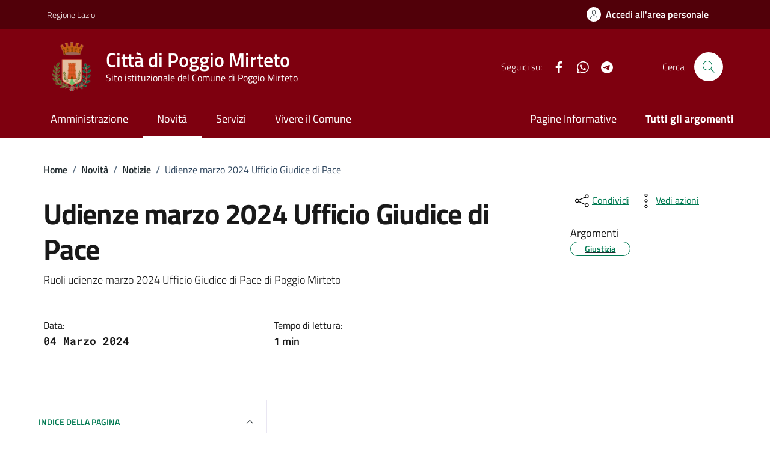

--- FILE ---
content_type: application/javascript; charset=utf-8
request_url: https://cs.iubenda.com/cookie-solution/confs/js/94496518.js
body_size: 101
content:
_iub.csRC = { consApiKey: 'tlT6pNReXO4khNxSLWffoJz1mmEaBn1d', showBranding: false, publicId: '84b38b05-6102-4c67-873b-fc58f7331b11', floatingGroup: false };
_iub.csEnabled = true;
_iub.csPurposes = [3,1];
_iub.cpUpd = 1728046024;
_iub.csT = 0.15;
_iub.googleConsentModeV2 = true;
_iub.totalNumberOfProviders = 2;
_iub.csSiteConf = {"askConsentAtCookiePolicyUpdate":true,"emailMarketing":{"styles":{"backgroundColor":"#202A2E","buttonsBackgroundColor":"#FFFFFF","buttonsTextColor":"#7E000F","footerBackgroundColor":"#3A4B52","footerTextColor":"#FFFFFF","textColor":"#FFFFFF"},"theme":"dark"},"floatingPreferencesButtonDisplay":"bottom-left","perPurposeConsent":true,"siteId":3785229,"storage":{"useSiteId":true},"cookiePolicyId":94496518,"lang":"it","banner":{"acceptButtonCaptionColor":"#7E000F","acceptButtonColor":"#FFFFFF","acceptButtonDisplay":true,"backgroundColor":"#202A2E","closeButtonRejects":true,"customizeButtonColor":"#3A4B52","customizeButtonDisplay":true,"explicitWithdrawal":true,"listPurposes":true,"position":"bottom","showTitle":false}};
